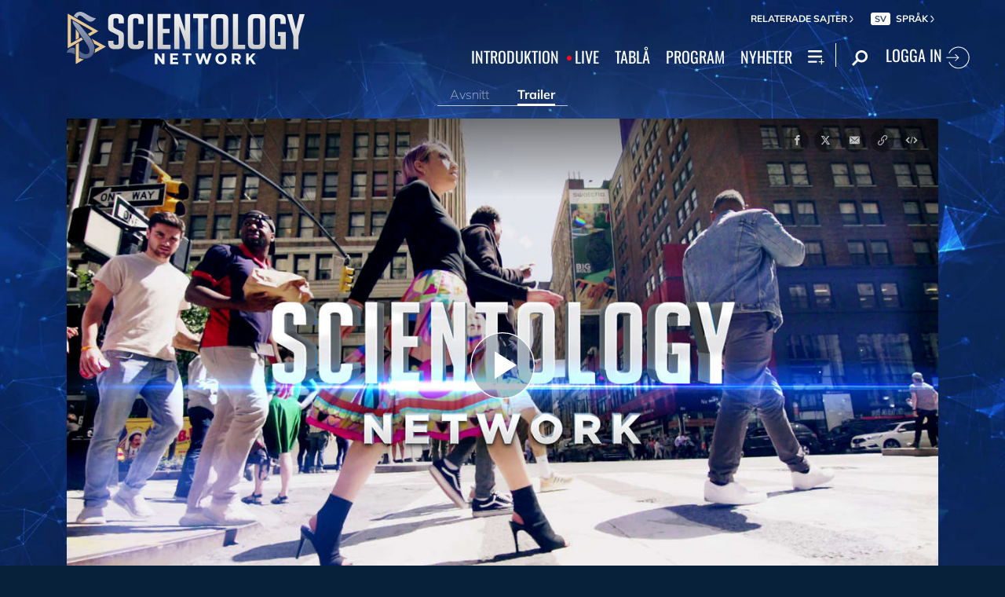

--- FILE ---
content_type: image/svg+xml
request_url: https://files.ondemandhosting.info/data/www.scientology.tv/series-logos/citizens-commission-on-human-rights-title_sv.svg?k=
body_size: 7528
content:
<svg id="OUTLINE" xmlns="http://www.w3.org/2000/svg" viewBox="0 0 2966.99 728.12"><defs><style>.cls-1{fill:#fff;}</style></defs><title>citizens-commission-on-human-rights-title_sv</title><path class="cls-1" d="M593.83,373.21,535.1,235.11v138.1H488.93V63.79H535.1V194.61L586.54,63.79h50.62v2l-62.77,147,70.47,158.36v2Z" transform="translate(-21.16 -63.79)"/><path class="cls-1" d="M767.57,373.21h-81c-17.41,0-25.51-8.1-25.51-24.7V198.25c0-16.6,8.1-24.7,25.51-24.7h81c17,0,25.11,8.1,25.11,24.7V348.51C792.68,365.11,784.58,373.21,767.57,373.21Zm-19-162H705.61V335.55h42.93Z" transform="translate(-21.16 -63.79)"/><path class="cls-1" d="M1000.85,373.21v-162l-42.53.81V373.21h-45v-162l-42.53.81V373.21H825.48V173.55h45.36v7.29l47.39-6.48A122.77,122.77,0,0,1,934,172.74c9.72,0,16.2,3.64,19,6.88l1.21,2,52.25-7.29a61.57,61.57,0,0,1,14.58-1.62c16.6,0,24.7,8.5,24.7,24.3V373.21Z" transform="translate(-21.16 -63.79)"/><path class="cls-1" d="M1253.56,373.21v-162L1211,212V373.21h-45v-162l-42.52.81V373.21H1078.2V173.55h45.36v7.29l47.38-6.48a123.08,123.08,0,0,1,15.8-1.62c9.72,0,16.2,3.64,19,6.88l1.22,2,52.24-7.29a61.63,61.63,0,0,1,14.58-1.62c16.61,0,24.71,8.5,24.71,24.3V373.21Z" transform="translate(-21.16 -63.79)"/><path class="cls-1" d="M1331.73,144.79V98.22h45.36v46.57Zm.4,228.42V173.55h44.55V373.21Z" transform="translate(-21.16 -63.79)"/><path class="cls-1" d="M1446.34,373.21c-17,0-25.11-8.1-25.11-24.7V212h-21.46V173.55h21.46V119.28h45v54.27h29.16V212h-29.16V334.74h30.37v38.47Z" transform="translate(-21.16 -63.79)"/><path class="cls-1" d="M1555.69,373.21c-17,0-25.11-8.1-25.11-24.7V212h-21.46V173.55h21.46V119.28h45v54.27h29.16V212h-29.16V334.74h30.37v38.47Z" transform="translate(-21.16 -63.79)"/><path class="cls-1" d="M1734.7,373.21h-78.16c-17.42,0-25.52-8.1-25.52-24.7V198.25c0-16.6,8.1-24.7,25.52-24.7h78.16c17,0,25.51,8.1,25.51,24.7v73.31l-12.55,12.55h-73.3V340h42.52V306.79h43.33v41.72C1760.21,365.11,1751.71,373.21,1734.7,373.21Zm-38.48-213H1663v-1.62l34-52.24h56.7v1.62Zm20.66,46.58h-42.52v47.79h42.52Z" transform="translate(-21.16 -63.79)"/><path class="cls-1" d="M1880.9,373.21v-162l-42.52.81V373.21H1793V173.55h45.36v7.29l47.79-6.48a110.53,110.53,0,0,1,15.39-1.62c16.2,0,24.7,8.5,24.7,24.3V373.21Z" transform="translate(-21.16 -63.79)"/><path class="cls-1" d="M2096.76,103.08v70.47h28.76V212h-28.76V373.21h-45V212h-20.66V173.55h20.66V88.5c0-16.61,8.1-24.71,25.11-24.71h53v39.29Z" transform="translate(-21.16 -63.79)"/><path class="cls-1" d="M2253.09,373.21h-81c-17.41,0-25.51-8.1-25.51-24.7V198.25c0-16.6,8.1-24.7,25.51-24.7h81c17,0,25.11,8.1,25.11,24.7V348.51C2278.2,365.11,2270.1,373.21,2253.09,373.21Zm-92.34-213V117.66h43.34v42.52Zm73.31,51h-42.93V335.55h42.93Zm-13-51V117.66h43.33v42.52Z" transform="translate(-21.16 -63.79)"/><path class="cls-1" d="M2392,257V211.21l-35.64.81V373.21H2311V173.55h45.36v7.29l41.31-6.48a63.94,63.94,0,0,1,14.58-1.62c16.61,0,24.71,8.5,24.71,24.3V257Z" transform="translate(-21.16 -63.79)"/><path class="cls-1" d="M163.72,719V566.33c0-11.75,2.84-33.62,2.84-33.62l-40.1,157.95H103L62.88,532.71s2.83,21.87,2.83,33.62V719H21.16V409.59H64.9L113.5,580.5c.81,2.84,1.22,14.18,1.22,14.18s.4-11.34,1.21-14.18l48.6-170.91h43.74V719Z" transform="translate(-21.16 -63.79)"/><path class="cls-1" d="M328.15,719v-6.88l-47.79,6.07c-5.67.81-9.72,1.62-13.77,1.62-16.6,0-24.7-8.1-24.7-24.3V623.43c0-17,8.1-24.7,25.51-24.7h61.16V553H285.22v28.35h-40.9V544.05c0-16.6,8.1-24.7,25.51-24.7h76.55c17,0,25.11,8.1,25.11,24.7V719ZM256.47,506V463.46H299.8V506Zm72.09,123.53H285.22v55.08L328.56,683ZM316.81,506V463.46h43.34V506Z" transform="translate(-21.16 -63.79)"/><path class="cls-1" d="M491.77,719V557l-42.53.81V719H403.88V519.35h45.36v7.29L497,520.16a110.84,110.84,0,0,1,15.39-1.62c16.2,0,24.71,8.5,24.71,24.3V719Z" transform="translate(-21.16 -63.79)"/><path class="cls-1" d="M670,719H593.83c-17,0-25.11-8.1-25.11-24.7V651.38h43.33V685h39.69V653.4l-69.25-40.9c-9.32-4.86-13.77-10.53-13.77-21.87V544.05c0-16.6,8.1-24.7,25.51-24.7h75.33c17,0,25.11,8.1,25.11,24.7v40.1H651.74V553.37H612.05v28.75l69.26,40.5c8.91,4.46,13.77,10.53,13.77,22.28v49.41C695.08,710.91,687,719,670,719Z" transform="translate(-21.16 -63.79)"/><path class="cls-1" d="M811.71,719,772,627.48V719H726.66V409.59H772v185.9l35.64-76.14h47.39v.81l-46.17,90.72,51,107.32V719Z" transform="translate(-21.16 -63.79)"/><path class="cls-1" d="M880.56,719V409.59h44.55V719Z" transform="translate(-21.16 -63.79)"/><path class="cls-1" d="M959.54,490.59V444h45.36v46.57Zm.4,228.42V519.35h44.55V719Z" transform="translate(-21.16 -63.79)"/><path class="cls-1" d="M1145,791.91h-78.56c-17.42,0-25.52-8.1-25.52-24.7v-32h43.74v23.9h40.9V717.8H1079c-25.92,0-41.31-15.8-41.31-40.1V555.39c0-23.08,13.77-36.85,36.45-36.85a120.7,120.7,0,0,1,17,1.62l34.42,6.48v-7.29h45V767.21C1170.54,783.81,1162.44,791.91,1145,791.91Zm-19.44-233.28-19-2a70.83,70.83,0,0,0-9.32-.41c-10.12,0-14.57,5.27-14.57,14.58v95.58c0,10.13,4.45,15,15,15h27.94Z" transform="translate(-21.16 -63.79)"/><path class="cls-1" d="M1288.8,719v-6.88L1241,718.2c-5.67.81-9.72,1.62-13.77,1.62-16.61,0-24.71-8.1-24.71-24.3V623.43c0-17,8.1-24.7,25.52-24.7h61.15V553h-43.33v28.35H1205V544.05c0-16.6,8.1-24.7,25.52-24.7H1307c17,0,25.11,8.1,25.11,24.7V719Zm.4-89.5h-43.33v55.08L1289.2,683Z" transform="translate(-21.16 -63.79)"/><path class="cls-1" d="M1560.55,719l-51-143.77v-28h45.36v-98h-58.32V719h-46.17V409.59H1573.1c18.23,0,28,10.13,28,28.35V550.53c0,18.23-9.72,28-27.54,28.35h-15.8l51,138.51V719Z" transform="translate(-21.16 -63.79)"/><path class="cls-1" d="M1720.12,719v-6.88l-47.79,6.07c-5.67.81-9.72,1.62-13.77,1.62-16.61,0-24.71-8.1-24.71-24.3V623.43c0-17,8.1-24.7,25.52-24.7h61.15V553h-43.33v28.35h-40.91V544.05c0-16.6,8.1-24.7,25.52-24.7h76.54c17,0,25.11,8.1,25.11,24.7V719Zm-71.69-213V463.46h43.34V506Zm72.09,123.53h-43.33v55.08l43.33-1.62ZM1708.78,506V463.46h43.33V506Z" transform="translate(-21.16 -63.79)"/><path class="cls-1" d="M1831.89,719c-17,0-25.11-8.1-25.11-24.7V557.82h-21.46V519.35h21.46V465.08h45v54.27h29.16v38.47h-29.16V680.54h30.37V719Z" transform="translate(-21.16 -63.79)"/><path class="cls-1" d="M1941.25,719c-17,0-25.12-8.1-25.12-24.7V557.82h-21.46V519.35h21.46V465.08h45v54.27h29.16v38.47h-29.16V680.54h30.37V719Z" transform="translate(-21.16 -63.79)"/><path class="cls-1" d="M2017.38,490.59V444h45.36v46.57Zm.41,228.42V519.35h44.55V719Z" transform="translate(-21.16 -63.79)"/><path class="cls-1" d="M2202.87,791.91H2124.3c-17.41,0-25.51-8.1-25.51-24.7v-32h43.74v23.9h40.9V717.8h-46.57c-25.92,0-41.31-15.8-41.31-40.1V555.39c0-23.08,13.77-36.85,36.45-36.85a121,121,0,0,1,17,1.62l34.42,6.48v-7.29h45V767.21C2228.39,783.81,2220.29,791.91,2202.87,791.91Zm-19.44-233.28-19-2a70.9,70.9,0,0,0-9.32-.41c-10.12,0-14.58,5.27-14.58,14.58v95.58c0,10.13,4.46,15,15,15h27.94Z" transform="translate(-21.16 -63.79)"/><path class="cls-1" d="M2349.07,719V557l-42.52.81V719h-45.36V409.59h45.36V526.64l48.6-6.48a61.57,61.57,0,0,1,14.58-1.62c16.2,0,24.7,8.5,24.7,24.3V719Z" transform="translate(-21.16 -63.79)"/><path class="cls-1" d="M2530.51,719h-78.16c-17.42,0-25.52-8.1-25.52-24.7V544.05c0-16.6,8.1-24.7,25.52-24.7h78.16c17,0,25.52,8.1,25.52,24.7v73.31l-12.56,12.55h-73.3V685.8h42.52V652.59H2556v41.72C2556,710.91,2547.52,719,2530.51,719Zm-17.82-166.45h-42.52v47.79h42.52Z" transform="translate(-21.16 -63.79)"/><path class="cls-1" d="M2624.88,719c-17,0-25.12-8.1-25.12-24.7V557.82H2578.3V519.35h21.46V465.08h45v54.27h29.16v38.47h-29.16V680.54h30.37V719Z" transform="translate(-21.16 -63.79)"/><path class="cls-1" d="M2803.88,719h-78.16c-17.42,0-25.52-8.1-25.52-24.7V544.05c0-16.6,8.1-24.7,25.52-24.7h78.16c17,0,25.52,8.1,25.52,24.7v73.31l-12.56,12.55h-73.3V685.8h42.52V652.59h43.34v41.72C2829.4,710.91,2820.89,719,2803.88,719Zm-17.82-166.45h-42.52v47.79h42.52Z" transform="translate(-21.16 -63.79)"/><path class="cls-1" d="M2943.2,602.78V557l-35.64.81V719H2862.2V519.35h45.36v7.29l41.31-6.48a63.94,63.94,0,0,1,14.58-1.62c16.6,0,24.7,8.5,24.7,24.3v59.94Z" transform="translate(-21.16 -63.79)"/></svg>

--- FILE ---
content_type: image/svg+xml
request_url: https://files.ondemandhosting.info/data/www.scientology.tv/series-logos/scientology-tools-for-life-title_sv.svg?k=
body_size: 5521
content:
<svg id="LANGUAGE" xmlns="http://www.w3.org/2000/svg" viewBox="0 0 2918.03 728.65"><defs><style>.cls-1{fill:#fff;}</style></defs><title>scientology-tools-for-life-title_sv</title><path class="cls-1" d="M194.37,162.63A57.36,57.36,0,0,0,178,141.49q-13.09-10.56-32.75-10.56-20.11,0-33.44,10.11t-13.34,28q0,25.73,35.09,39.5l32.74,12.86Q244,251.75,244,316.51,244,362,214,390.7t-76.25,28.71q-48.18,0-77.19-32.62Q37.2,360.61,33,324.32l49.59-10.56q.93,23.88,14,40.88,14.5,18.83,42.1,18.83,26.67,0,41.64-16.53,13.1-15.17,13.1-37.21,0-34.46-47.25-54.67l-31.34-13.32Q48,223.27,48,170.43q0-37.67,29-62Q104.08,85,143.85,85q40.23,0,65.49,22.05a106.06,106.06,0,0,1,25.26,32.62Z" transform="translate(-32.98 -63.51)"/><path class="cls-1" d="M549,167.61q-37.43-35.46-88.41-35.46-52.86,0-85.14,34.09t-32.27,87.3q0,51.38,33,85t84.43,33.65q48.66,0,88.41-36.83v58.2q-38.82,24.09-89.81,24.09-68.3,0-116-44.1-52.4-48.19-52.4-120,0-75.93,52.4-124.58,45.38-42.27,118.35-42.28,51.45,0,87.47,23.64Z" transform="translate(-32.98 -63.51)"/><path class="cls-1" d="M656.43,85.69V415.08H605.91V85.69Z" transform="translate(-32.98 -63.51)"/><path class="cls-1" d="M885.18,132.75h-130V211.8H881.44v47.06H755.13V368h130v47.06H704.61V85.69H885.18Z" transform="translate(-32.98 -63.51)"/><path class="cls-1" d="M1377.31,132.27V416.35H1326.8V132.27H1252V84.92h200.21v47.35Z" transform="translate(-32.98 -63.51)"/><path class="cls-1" d="M1761,130.05q48.65,48.58,48.65,120.31,0,71.25-48.42,119.61t-121.86,48.35q-73.44,0-121.86-48.35t-48.41-119.61q0-71.73,48.65-120.31t121.62-48.59Q1712.36,81.46,1761,130.05Zm-36.73,208q33-34,33-87.68t-33-88.15q-33-34.47-84.9-34.47t-84.9,34.47q-33,34.47-33,88.15t33,87.68q33,34,84.9,34T1724.28,338Z" transform="translate(-32.98 -63.51)"/><path class="cls-1" d="M2289.73,130.05q48.64,48.58,48.65,120.31,0,71.25-48.42,119.61T2168.1,418.32q-73.44,0-121.86-48.35t-48.41-119.61q0-71.73,48.65-120.31T2168.1,81.46Q2241.07,81.46,2289.73,130.05ZM2253,338q33-34,33-87.68t-33-88.15q-33-34.47-84.9-34.47t-84.9,34.47q-33,34.47-33,88.15t33,87.68q33,34,84.9,34T2253,338Z" transform="translate(-32.98 -63.51)"/><path class="cls-1" d="M1891.52,83.46V368.79H1987v47.56H1841V83.46Z" transform="translate(-32.98 -63.51)"/><path class="cls-1" d="M2544.78,242.51H2679.5v10.25q0,63-29.47,104.45-43.5,61.55-123,61.55-70.17,0-117.88-47.56-49.59-49.43-49.59-121.7,0-71.34,47.25-120.76t123-49.43q55.67,0,99.64,31.24,22,15.86,36,35.44l-35.55,33.57q-37-53.62-100.11-53.62-51.46,0-84.67,35t-33.21,88.59q0,53.16,34.61,88.59,33.21,34,81.87,34,38.36,0,65-23.32t32.74-59.68h-81.39Z" transform="translate(-32.98 -63.51)"/><path class="cls-1" d="M2799.44,270.16l-103-187.28h54l73.31,132.7L2897,82.88h54L2848,270.16V412.27h-48.58Z" transform="translate(-32.98 -63.51)"/><polygon class="cls-1" points="890.58 0 890.58 350.14 945.43 350.14 945.43 137.72 1176.53 368.82 1176.53 18.67 1122.84 18.67 1122.84 228.76 890.58 0"/><path class="cls-1" d="M184.44,718.05l71.13-190.24h30.11L184.44,792.16,83.19,527.81H113.3Z" transform="translate(-32.98 -63.51)"/><path class="cls-1" d="M309.5,527.81H438.86v25.8H337.29v74.12h98.59v25.8H337.29v97.94H438.86v25.8H309.5Z" transform="translate(-32.98 -63.51)"/><path class="cls-1" d="M510.66,777.27H482.87V527.81h36.06q91.32,0,91.32,68.82,0,28.79-16.87,47.64t-45.66,21.17l79.4,111.83H593L517.61,667.76h-6.95Zm0-134h8.6q28.79,0,43.35-7.94,19.85-10.59,19.85-36.73,0-27.79-19.19-38.05-13.57-6.94-44.34-6.95h-8.27Z" transform="translate(-32.98 -63.51)"/><path class="cls-1" d="M792.88,527.81h37.39L713.15,643.94,834.24,777.27H795.86L693.62,662.8l-6.94,7V777.27h-27.8V527.81h27.8V634.67Z" transform="translate(-32.98 -63.51)"/><path class="cls-1" d="M923.9,777.27H896.11V553.61H835.89v-25.8H984.78v25.8H923.9Z" transform="translate(-32.98 -63.51)"/><path class="cls-1" d="M987.42,527.81h32.09L1083,639l63.52-111.17h32.09l-81.72,142.27V777.27h-27.79V670.08Z" transform="translate(-32.98 -63.51)"/><path class="cls-1" d="M1434.74,651.88q.66,28.46-4,46.65a102.68,102.68,0,0,1-21.83,41.36,114.66,114.66,0,0,1-41.52,30.77,124.2,124.2,0,0,1-50.79,10.91q-52.61,0-90.49-37.88t-37.88-90.49q0-53.6,38-91.65t92-38q64.18,0,105.55,53.93l-20.19,18.86q-33.41-47-85.69-47-42.35,0-72.12,30.77T1216,653.53q0,41,29.11,70.48,31.44,31.75,70.81,31.76,34.08,0,60.88-21.84,28.11-22.83,28.12-56.24h-74.11V651.88Z" transform="translate(-32.98 -63.51)"/><path class="cls-1" d="M1590.57,553.61v74.12h83v25.8h-83V777.27h-27.8V527.81h113.49v25.8Z" transform="translate(-32.98 -63.51)"/><path class="cls-1" d="M1923.57,561.39q38.22,37.89,38.22,91.48T1923.57,744q-38.21,37.56-91.81,37.55T1740,744q-38.22-37.54-38.21-91.15T1740,561.39q38.21-37.89,91.81-37.88T1923.57,561.39Zm-164.27,18.2q-29.77,30.27-29.77,72.95,0,42.35,29.94,72.79t72.29,30.44q42.35,0,72.3-30.44T1934,652.54q0-42.67-29.77-72.95t-72.46-30.28Q1789.09,549.31,1759.3,579.59Zm52.77-124.41a18.19,18.19,0,0,1,0,25.32,17.77,17.77,0,0,1-25.3,0,17.77,17.77,0,0,1,0-25.32,18.19,18.19,0,0,1,25.3,0Zm65.19,0a18.21,18.21,0,0,1,0,25.32,17.9,17.9,0,1,1-25.32-25.32,18.21,18.21,0,0,1,25.32,0Z" transform="translate(-32.98 -63.51)"/><path class="cls-1" d="M2020.69,777.27h-27.8V527.81H2029q91.3,0,91.31,68.82,0,28.79-16.87,47.64t-45.66,21.17l79.41,111.83h-34.08l-75.44-109.51h-6.94Zm0-134h8.6q28.78,0,43.34-7.94,19.85-10.59,19.85-36.73,0-27.79-19.19-38.05-13.56-6.94-44.33-6.95h-8.27Z" transform="translate(-32.98 -63.51)"/><path class="cls-1" d="M2288.67,751.47h68.82v25.8h-96.61V527.81h27.79Z" transform="translate(-32.98 -63.51)"/><path class="cls-1" d="M2406.79,777.27H2379V527.81h27.79Z" transform="translate(-32.98 -63.51)"/><path class="cls-1" d="M2528.88,718.05,2600,527.81h30.1L2528.88,792.16,2427.64,527.81h30.1Z" transform="translate(-32.98 -63.51)"/><path class="cls-1" d="M2650.63,527.81H2780v25.8H2678.43v74.12H2777v25.8h-98.59v97.94H2780v25.8H2650.63Z" transform="translate(-32.98 -63.51)"/><path class="cls-1" d="M2886.87,777.27h-27.79V553.61h-60.22v-25.8h148.88v25.8h-60.87Z" transform="translate(-32.98 -63.51)"/></svg>

--- FILE ---
content_type: image/svg+xml
request_url: https://files.ondemandhosting.info/data/www.scientology.tv/series-logos/l-ron-hubbard-library-series-logo-white_sv.svg?k=
body_size: 9539
content:
<svg id="Layer_2" data-name="Layer 2" xmlns="http://www.w3.org/2000/svg" viewBox="0 0 2617.79 830.48"><defs><style>.cls-1{fill:#fff;}.cls-2{fill:none;stroke:#fff;stroke-miterlimit:10;stroke-width:2px;}</style></defs><title>l-ron-hubbard-library-presents-white</title><path class="cls-1" d="M651.88,1121h29.31a55.36,55.36,0,0,0,13.34-1.27q4.87-1.27,9.59-6.13a33.85,33.85,0,0,0,7.3-11.59,161.35,161.35,0,0,0,5.5-18.69h4.58l-3.6,42.65H608.17v-5h20.54V1000.35H608.17v-5H673.6v5H651.88Z" transform="translate(-161 -992.36)"/><path class="cls-1" d="M746.8,1107.45a11.54,11.54,0,0,1,8.52-3.6,12,12,0,0,1,8.76,3.55,11.66,11.66,0,0,1,3.6,8.62,12,12,0,0,1-3.6,8.71,11.85,11.85,0,0,1-8.76,3.65,11.47,11.47,0,0,1-8.52-3.65,12.06,12.06,0,0,1-3.55-8.71A11.78,11.78,0,0,1,746.8,1107.45Z" transform="translate(-161 -992.36)"/><path class="cls-1" d="M889,1000.35H868.43v-5H940q14,0,23,2.43a30.66,30.66,0,0,1,15.53,10.08,26.29,26.29,0,0,1,6.52,17.57,24.55,24.55,0,0,1-9.54,20.06q-9.54,7.69-32.33,11.59v.49q16.36,3.21,26.82,12.46t10.47,31.35q0,12.66,3,16.21a10.14,10.14,0,0,0,8.23,3.55,30.53,30.53,0,0,0,8.18-1.36v4.77a50.08,50.08,0,0,1-16.36,2.92q-16.07,0-22.69-9T954.41,1101l.39-16.55a31,31,0,0,0-5.5-17.09q-5.5-8.42-25-8.42H912.15v62h20.54v5H868.43v-5H889Zm23.17,54h17.53q11.29,0,17.23-1.51t9.49-7.89q3.55-6.38,3.55-20.3,0-11.39-3.6-16.65t-8.71-6.48a59.74,59.74,0,0,0-13.39-1.22h-22.1Z" transform="translate(-161 -992.36)"/><path class="cls-1" d="M1036,1107.74q-17.67-21.23-17.67-45.37,0-29,18.55-49.51t43.08-20.5q23.08,0,41.38,20.84t18.31,47.32q0,27.26-18.35,47.86T1079,1129Q1053.66,1129,1036,1107.74Zm24.15-105.5q-8.52,4.92-11.59,17.09t-3.07,42.45q0,20.93,1.75,33.4t8.91,20.64q7.16,8.18,22.44,8.18a39.82,39.82,0,0,0,18.74-5q9.4-5,12.27-19.52t2.87-44.74q0-27.36-3.55-37.78t-11.39-15a35.06,35.06,0,0,0-18.16-4.62A37.77,37.77,0,0,0,1060.14,1002.24Z" transform="translate(-161 -992.36)"/><path class="cls-1" d="M1275.41,1129h-4l-86-129.21h-.39V1121h22.1v5h-46.44v-5h19.38V1000.35h-20.74v-5h49.85l60.85,91.52h.39v-86.56h-21.62v-5h46.35v5h-19.77Z" transform="translate(-161 -992.36)"/><path class="cls-1" d="M1405.37,1000.35h-20.54v-5h64.46v5h-20.74v55.79h56.38v-55.79h-20.35v-5h64.07v5h-20.54V1121h20.54v5h-64.07v-5h20.35V1061.1h-56.37V1121h20.74v5h-64.46v-5h20.54Z" transform="translate(-161 -992.36)"/><path class="cls-1" d="M1639.43,1000.35v-5h46.64v5h-20.54v79q0,17.14-2.58,25.32a28.41,28.41,0,0,1-9.4,13.73,43,43,0,0,1-16.31,8.08,75.82,75.82,0,0,1-19.62,2.53q-21.42,0-31.35-6.72T1574,1105.7q-2.29-9.83-2.29-26.39v-79h-18.89v-5h62.41v5h-20.54v76.72q0,15.87,1.46,24.93a25.72,25.72,0,0,0,7.89,15.09q6.43,6,20.35,6a43.49,43.49,0,0,0,20.25-4.62q9-4.62,12.51-12.41t3.55-29v-76.72Z" transform="translate(-161 -992.36)"/><path class="cls-1" d="M1720.68,1000.35h-20.15v-5H1768a131.23,131.23,0,0,1,18.69,1.12,35.5,35.5,0,0,1,14.61,5.79,27.13,27.13,0,0,1,10.08,11.54,31.92,31.92,0,0,1,3.07,13q0,23.27-35.73,30.48v.49q40.31,6.52,40.31,33.49a31.81,31.81,0,0,1-3.6,14,33,33,0,0,1-11.49,12.71,39.8,39.8,0,0,1-16.11,6.67,134.82,134.82,0,0,1-20.69,1.31h-66.6v-5h20.15Zm23.17,0v54.82h17.92q18.21,0,23.27-7.11t5.06-22.39q0-12-3.31-17.43t-8.42-6.67a66.61,66.61,0,0,0-14.56-1.22Zm0,59.78V1121h18.3a68.26,68.26,0,0,0,16.31-1.56q6.09-1.56,10.37-8.32t4.28-21.27q0-15.48-6.48-22.59t-25.07-7.11Z" transform="translate(-161 -992.36)"/><path class="cls-1" d="M1861.91,1000.35h-20.15v-5h67.47a131.23,131.23,0,0,1,18.69,1.12,35.5,35.5,0,0,1,14.61,5.79,27.13,27.13,0,0,1,10.08,11.54,31.92,31.92,0,0,1,3.07,13q0,23.27-35.73,30.48v.49q40.31,6.52,40.31,33.49a31.81,31.81,0,0,1-3.6,14,33,33,0,0,1-11.49,12.71,39.8,39.8,0,0,1-16.11,6.67,134.82,134.82,0,0,1-20.69,1.31h-66.6v-5h20.15Zm23.17,0v54.82H1903q18.21,0,23.27-7.11t5.06-22.39q0-12-3.31-17.43t-8.42-6.67a66.61,66.61,0,0,0-14.56-1.22Zm0,59.78V1121h18.3a68.26,68.26,0,0,0,16.31-1.56q6.09-1.56,10.37-8.32t4.28-21.27q0-15.48-6.48-22.59t-25.07-7.11Z" transform="translate(-161 -992.36)"/><path class="cls-1" d="M2015.9,1085.25,2002.56,1121h24.15v5h-47.32v-5h18L2045,992.36h3L2093.7,1121h17.53v5H2049v-5h21.13l-12.75-35.73Zm39.73-5-18.4-52.29h-.39l-19.08,52.29Z" transform="translate(-161 -992.36)"/><path class="cls-1" d="M2148.31,1000.35h-20.54v-5h71.56q14,0,23,2.43a30.66,30.66,0,0,1,15.53,10.08,26.28,26.28,0,0,1,6.52,17.57,24.55,24.55,0,0,1-9.54,20.06q-9.54,7.69-32.33,11.59v.49q16.36,3.21,26.82,12.46t10.47,31.35q0,12.66,3,16.21a10.14,10.14,0,0,0,8.23,3.55,30.53,30.53,0,0,0,8.18-1.36v4.77a50.08,50.08,0,0,1-16.36,2.92q-16.06,0-22.69-9t-6.43-17.53l.39-16.55a31,31,0,0,0-5.5-17.09q-5.5-8.42-25-8.42h-12.17v62H2192v5h-64.26v-5h20.54Zm23.17,54H2189q11.3,0,17.23-1.51t9.49-7.89q3.55-6.38,3.55-20.3,0-11.39-3.6-16.65t-8.71-6.48a59.73,59.73,0,0,0-13.39-1.22h-22.1Z" transform="translate(-161 -992.36)"/><path class="cls-1" d="M2297.83,1000.35h-20.35v-5h61.63q20.45,0,35,5.79t24.29,22.69a72.15,72.15,0,0,1,9.74,36.66q0,20.93-10.71,37.39t-24.68,22.25q-14,5.79-34,5.79h-61.24v-5h20.35ZM2321,1121h16.94q13.34,0,21.76-2.43t13.92-10.61q5.5-8.18,7.45-20.74t1.95-32.81q0-24.34-6.18-36.32t-15.14-14.85q-9-2.87-23.37-2.87H2321Z" transform="translate(-161 -992.36)"/><path class="cls-1" d="M348.8,1528.47h79.39q22.95,0,36.13-3.43t26-16.62A91.7,91.7,0,0,0,510.08,1477q7-18.2,14.9-50.64h12.4l-9.76,115.52H230.38v-13.45H286V1201.69H230.38v-13.45H407.61v13.45H348.8Z" transform="translate(-161 -992.36)"/><path class="cls-1" d="M636.55,1201.69H578.79v-13.45H757.61v13.45H699.32v326.78h58.29v13.45H578.79v-13.45h57.76Z" transform="translate(-161 -992.36)"/><path class="cls-1" d="M866.07,1201.69h-54.6v-13.45H994.25q30.07,0,50.64,3t39.56,15.69q19,12.66,27.3,31.25t8.31,35.21q0,63-96.8,82.55v1.32Q1132.45,1375,1132.45,1448q0,17.93-9.76,37.85t-31.12,34.42q-21.36,14.5-43.65,18.07t-56,3.56H811.47v-13.45h54.6Zm62.77,0v148.49h48.53q49.32,0,63-19.25t13.71-60.66q0-32.44-9-47.21T1022.34,1205q-13.85-3.3-39.43-3.3Zm0,161.94v164.84h49.58q27.69,0,44.18-4.22t28.09-22.55q11.61-18.33,11.6-57.63,0-41.94-17.54-61.19t-67.92-19.25Z" transform="translate(-161 -992.36)"/><path class="cls-1" d="M1256.74,1201.69h-55.65v-13.45h193.85q38,0,62.38,6.59t42.07,27.3a71.2,71.2,0,0,1,17.67,47.61q0,33.5-25.85,54.33t-87.56,31.39v1.32q44.31,8.7,72.66,33.76t28.35,84.93q0,34.29,8,43.91T1535,1529q9.23,0,22.15-3.69v12.92q-22.95,7.91-44.31,7.91-43.52,0-61.45-24.26T1434,1474.41l1.06-44.84q0-23.47-14.9-46.29t-67.65-22.81h-33v168h55.65v13.45H1201.09v-13.45h55.65Zm62.77,146.38H1367q30.59,0,46.68-4.09t25.72-21.36q9.63-17.28,9.63-55,0-30.86-9.76-45.1T1415.65,1205q-13.85-3.3-36.27-3.3h-59.87Z" transform="translate(-161 -992.36)"/><path class="cls-1" d="M1692,1431.68l-36.13,96.8h65.41v13.45H1593.08v-13.45h48.79l129-348.41H1779l123.7,348.41h47.47v13.45H1781.66v-13.45h57.23l-34.55-96.8Zm107.61-13.45-49.85-141.63h-1.05L1697,1418.23Z" transform="translate(-161 -992.36)"/><path class="cls-1" d="M2057.14,1201.69h-55.65v-13.45h193.85q38,0,62.38,6.59t42.07,27.3a71.2,71.2,0,0,1,17.67,47.61q0,33.5-25.85,54.33T2204,1355.46v1.32q44.31,8.7,72.66,33.76t28.35,84.93q0,34.29,8,43.91t22.29,9.63q9.23,0,22.16-3.69v12.92q-22.95,7.91-44.31,7.91-43.52,0-61.45-24.26t-17.41-47.47l1.05-44.84q0-23.47-14.9-46.29t-67.65-22.81h-33v168h55.65v13.45H2001.49v-13.45h55.65Zm62.77,146.38h47.47q30.59,0,46.68-4.09t25.71-21.36q9.63-17.28,9.63-55,0-30.86-9.76-45.1T2216,1205q-13.85-3.3-36.27-3.3h-59.87Z" transform="translate(-161 -992.36)"/><path class="cls-1" d="M2570.16,1188.24v13.45h-58.29l103.65,156.14,102.07-156.14h-64.09v-13.45h125.28v13.45h-45.89l-110.77,169.06v157.72h58.82v13.45H2499.48v-13.45h59.87V1380l-118.69-178.29h-47.21v-13.45Z" transform="translate(-161 -992.36)"/><path class="cls-1" d="M796.92,1821.28V1685.1H840q19.47,0,31.05,10.51t11.58,28.23a37.76,37.76,0,0,1-5.94,21,34,34,0,0,1-16.26,13.29q-10.32,4.14-29.59,4.14H816.49v59Zm39.72-118.85H816.49V1745H837.8q11.87,0,18.3-5.6t6.42-16Q862.53,1702.43,836.64,1702.43Z" transform="translate(-161 -992.36)"/><path class="cls-1" d="M979.94,1821.28v-136H1014q20.64,0,32.76,10.22t12.12,27.64q0,11.88-5.94,20.54t-17,12.95a60.19,60.19,0,0,1,12.75,11.68q6.23,7.4,17.52,25.8,7.1,11.59,11.39,17.42l7.2,9.73h-23.17l-5.93-9q-.29-.49-1.17-1.66l-3.79-5.36-6-9.93-6.51-10.62a105.76,105.76,0,0,0-11-13.33,42.08,42.08,0,0,0-9.06-7.14q-4-2.19-13.59-2.19h-5.07v59.18Zm25.31-119.44h-5.84v42.93h7.4q14.79,0,20.3-2.53a19,19,0,0,0,8.57-7.64,22.17,22.17,0,0,0,3.07-11.63,20.8,20.8,0,0,0-3.41-11.63,18.23,18.23,0,0,0-9.59-7.35Q1019.56,1701.84,1005.25,1701.84Z" transform="translate(-161 -992.36)"/><path class="cls-1" d="M1179.51,1685.29h77.09v17.33H1199v41.47h55.68v17.42H1199v42.25h59.48v17.33h-78.94Z" transform="translate(-161 -992.36)"/><path class="cls-1" d="M1392.61,1764.3l-14.8-9q-13.92-8.5-19.81-16.73a31.68,31.68,0,0,1-5.89-18.93q0-16.06,11.15-26.09t29-10a54.8,54.8,0,0,1,31.25,9.56v22.1q-14.7-14.14-31.64-14.14-9.54,0-15.67,4.41t-6.13,11.29a17.4,17.4,0,0,0,4.52,11.44q4.52,5.33,14.53,11.2l14.87,8.8q24.88,14.86,24.88,37.83,0,16.35-11,26.57t-28.47,10.22a59.8,59.8,0,0,1-36.7-12.39v-24.72q15.77,20,36.5,20,9.15,0,15.23-5.09a16,16,0,0,0,6.08-12.75Q1410.52,1775.44,1392.61,1764.3Z" transform="translate(-161 -992.36)"/><path class="cls-1" d="M1530,1685.29h77.09v17.33h-57.63v41.47h55.68v17.42h-55.68v42.25h59.48v17.33H1530Z" transform="translate(-161 -992.36)"/><path class="cls-1" d="M1817.45,1685.29h18.5v136H1819.2l-90.92-104.73v104.73H1710v-136h15.77l91.7,105.62Z" transform="translate(-161 -992.36)"/><path class="cls-1" d="M1933.21,1685.1h113.6v17.33H1999.4v118.85h-19.57V1702.43h-46.63Z" transform="translate(-161 -992.36)"/><path class="cls-1" d="M2178.62,1764.3l-14.8-9q-13.92-8.5-19.81-16.73a31.69,31.69,0,0,1-5.89-18.93q0-16.06,11.15-26.09t29-10a54.8,54.8,0,0,1,31.25,9.56v22.1q-14.7-14.14-31.64-14.14-9.54,0-15.67,4.41t-6.13,11.29a17.4,17.4,0,0,0,4.52,11.44q4.52,5.33,14.53,11.2l14.87,8.8q24.88,14.86,24.88,37.83,0,16.35-11,26.57t-28.47,10.22a59.8,59.8,0,0,1-36.7-12.39v-24.72q15.77,20,36.5,20,9.15,0,15.23-5.09a16,16,0,0,0,6.08-12.75Q2196.53,1775.44,2178.62,1764.3Z" transform="translate(-161 -992.36)"/><line class="cls-2" y1="620.64" x2="2592" y2="620.64"/></svg>

--- FILE ---
content_type: image/svg+xml
request_url: https://files.ondemandhosting.info/data/www.scientology.tv/series-logos/scientology-principles-series-logo-white_sv.svg?k=
body_size: 4396
content:
<svg xmlns="http://www.w3.org/2000/svg" width="3.81in" height="0.96in" viewBox="0 0 274.65 68.77">
  <defs>
    <style>
      .cls-1 {
        fill: #fff;
      }
    </style>
  </defs>
  <title>scientology-principles-tseries-logo-white_sv</title>
  <g id="sv">
    <g>
      <path class="cls-1" d="M10.08,65.56a12.76,12.76,0,0,0,9,4.1c4.3,0,6.85-2.15,6.85-5.35s-2.4-4.4-5.5-5.8l-4.7-2c-3-1.3-6.65-3.65-6.65-8.45,0-5,4.4-8.7,10.35-8.7a13.4,13.4,0,0,1,9.65,4l-2.2,2.7A10.55,10.55,0,0,0,19.48,43c-3.7,0-6.15,1.85-6.15,4.8,0,3.15,2.9,4.35,5.45,5.45l4.7,2c3.8,1.65,6.75,3.9,6.75,8.75,0,5.2-4.3,9.35-11.2,9.35A15.79,15.79,0,0,1,7.58,68.46Z" transform="translate(-7.58 -4.55)"/>
      <path class="cls-1" d="M47.38,39.31a12.11,12.11,0,0,1,8.95,4L54,46a8.76,8.76,0,0,0-6.55-3C41.18,43,37,48.06,37,56.21S41,69.66,47.23,69.66A9.57,9.57,0,0,0,54.73,66l2.35,2.55a12.57,12.57,0,0,1-9.95,4.75c-8.25,0-14.4-6.3-14.4-17S39,39.31,47.38,39.31Z" transform="translate(-7.58 -4.55)"/>
      <path class="cls-1" d="M61.18,39.91h4.2v32.8h-4.2Z" transform="translate(-7.58 -4.55)"/>
      <path class="cls-1" d="M72.33,39.91h18.9v3.5H76.53v10.3h12.4v3.55H76.53v11.9h15.2v3.55H72.33Z" transform="translate(-7.58 -4.55)"/>
      <path class="cls-1" d="M96.68,39.91H101l11.9,20.6,3.55,6.8h.2c-.2-3.3-.55-7-.55-10.45v-17h4v32.8h-4.3L103.88,52.06l-3.55-6.75h-.2c.2,3.3.5,6.8.5,10.25V72.71H96.68Z" transform="translate(-7.58 -4.55)"/>
      <path class="cls-1" d="M133.88,43.41h-9.95v-3.5h24v3.5H138v29.3h-4.15Z" transform="translate(-7.58 -4.55)"/>
      <path class="cls-1" d="M148.73,56.16c0-10.5,5.8-16.85,14.05-16.85s14,6.4,14,16.85-5.8,17.15-14,17.15S148.73,66.71,148.73,56.16Zm23.75,0c0-8.15-3.85-13.2-9.7-13.2S153,48,153,56.16s3.85,13.5,9.75,13.5S172.48,64.36,172.48,56.16Z" transform="translate(-7.58 -4.55)"/>
      <path class="cls-1" d="M181.83,39.91H186V69.16h14.3v3.55h-18.5Z" transform="translate(-7.58 -4.55)"/>
      <path class="cls-1" d="M200.93,56.16c0-10.5,5.8-16.85,14-16.85s14,6.4,14,16.85-5.8,17.15-14,17.15S200.93,66.71,200.93,56.16Zm23.75,0c0-8.15-3.85-13.2-9.7-13.2s-9.75,5-9.75,13.2,3.85,13.5,9.75,13.5S224.68,64.36,224.68,56.16Z" transform="translate(-7.58 -4.55)"/>
      <path class="cls-1" d="M247.28,39.31a12.75,12.75,0,0,1,9.4,4L254.28,46a8.93,8.93,0,0,0-6.95-3c-6.65,0-10.9,5.1-10.9,13.25s3.9,13.45,10.9,13.45a9.13,9.13,0,0,0,5.95-2V59.16h-6.95V55.71h10.75v13.8a14.74,14.74,0,0,1-10.2,3.8c-8.6,0-14.75-6.3-14.75-17S238.48,39.31,247.28,39.31Z" transform="translate(-7.58 -4.55)"/>
      <path class="cls-1" d="M268.23,60l-9.9-20.1h4.5l4.2,9.25c1.05,2.4,2.05,4.7,3.2,7.15h.2c1.1-2.45,2.25-4.75,3.25-7.15l4.25-9.25h4.3L272.38,60v12.7h-4.15Z" transform="translate(-7.58 -4.55)"/>
    </g>
    <g>
      <path class="cls-1" d="M74.74,5H82c5.14,0,8.48,2.9,8.48,7.66v.07c0,5.1-3.86,7.86-8.79,7.9H77.33v8.51H74.74Zm7,13.28c3.76,0,6.1-2.17,6.1-5.48v0c0-3.51-2.34-5.38-6-5.38H77.33v10.9Z" transform="translate(-7.58 -4.55)"/>
      <path class="cls-1" d="M93.55,11.17H96v4a6.36,6.36,0,0,1,6.18-4.2v2.69h-.14c-3.35,0-6,2.34-6,7v8.55H93.55Z" transform="translate(-7.58 -4.55)"/>
      <path class="cls-1" d="M104.86,4.55h2.76V7.48h-2.76Zm.14,6.62h2.48v18H105Z" transform="translate(-7.58 -4.55)"/>
      <path class="cls-1" d="M111.92,11.17h2.49V14.1a5.82,5.82,0,0,1,5.31-3.28c3.65,0,5.86,2.52,5.86,6.55V29.13H123.1V18.06c0-3.2-1.52-5-4.14-5s-4.55,2.07-4.55,5.14V29.13h-2.49Z" transform="translate(-7.58 -4.55)"/>
      <path class="cls-1" d="M128.85,20.34V20.1c0-5.45,3.52-9.28,8-9.28a7.62,7.62,0,0,1,5.66,2.45L141,15.13a5.77,5.77,0,0,0-4.2-2c-3,0-5.42,2.83-5.42,7v.17c0,4.24,2.49,7,5.52,7a5.79,5.79,0,0,0,4.21-2.07l1.45,1.65a7.39,7.39,0,0,1-5.8,2.69C132.27,29.51,128.85,25.79,128.85,20.34Z" transform="translate(-7.58 -4.55)"/>
      <path class="cls-1" d="M145.36,4.55h2.76V7.48h-2.76Zm.14,6.62H148v18H145.5Z" transform="translate(-7.58 -4.55)"/>
      <path class="cls-1" d="M152.42,11.17h2.49v3.45c1.21-2,3-3.8,5.83-3.8,3.65,0,7.17,3.18,7.17,9.14v.35c0,6-3.52,9.17-7.17,9.17a6.66,6.66,0,0,1-5.83-3.69v8.52h-2.49Zm12.94,9.14V20c0-4.38-2.35-7-5.11-7S154.8,15.79,154.8,20v.34c0,4.21,2.63,6.9,5.45,6.9S165.36,24.72,165.36,20.31Z" transform="translate(-7.58 -4.55)"/>
      <path class="cls-1" d="M170.59,20.31v-.18c0-5.48,3.21-9.31,7.42-9.31,4.52,0,7.21,3.86,7.21,9.28a9.49,9.49,0,0,1,0,1H173.11c.28,4,2.73,6.18,5.55,6.18a6.33,6.33,0,0,0,4.66-2.07l1.41,1.58a8.1,8.1,0,0,1-6.17,2.69C174.18,29.51,170.59,26,170.59,20.31Zm12.14-1.11C182.56,15.79,180.94,13,178,13c-2.66,0-4.66,2.45-4.9,6.21Z" transform="translate(-7.58 -4.55)"/>
      <path class="cls-1" d="M188.6,11.17h2.48v4a6.34,6.34,0,0,1,6.17-4.2v2.69h-.13c-3.35,0-6,2.34-6,7v8.55H188.6Z" transform="translate(-7.58 -4.55)"/>
      <path class="cls-1" d="M209,4.55h2.76V7.48H209Zm.14,6.62h2.48v18h-2.48Z" transform="translate(-7.58 -4.55)"/>
    </g>
  </g>
</svg>


--- FILE ---
content_type: image/svg+xml
request_url: https://files.ondemandhosting.info/data/www.scientology.tv/series-logos/story-of-human-rights-title_sv.svg?k=
body_size: 4338
content:
<svg id="Layer_2_copy" data-name="Layer 2 copy" xmlns="http://www.w3.org/2000/svg" width="3000" height="840" viewBox="0 0 3000 840">
  <defs>
    <style>
      .cls-1 {
        fill: #fff;
      }
    </style>
  </defs>
  <title>story-of-human-rights-title</title>
  <g>
    <path class="cls-1" d="M981.08,50.6V255.3H967.44V50.6H929.23V37h90.07V50.6Z"/>
    <path class="cls-1" d="M1121.65,37V255.3H1108V141.49h-56V255.3H1038.4V37h13.65v91.16h56V37Z"/>
    <path class="cls-1" d="M1173.51,50.6v77.51h46.67v13.65h-46.67v99.9h54V255.3h-67.69V37h67.69V50.6Z"/>
    <path class="cls-1" d="M1371.94,218.73a39.14,39.14,0,0,1-39.31,39.3h-4.36a39.14,39.14,0,0,1-39.31-39.3v-40.4h13.65v40.4a25.63,25.63,0,0,0,25.66,25.66h4.36a25.63,25.63,0,0,0,25.66-25.66v-21c0-32.75-18.83-46.67-40.67-59.5-18.83-11.46-28.66-25.38-28.66-48.58v-15a39.15,39.15,0,0,1,39.31-39.31h4.36a39.15,39.15,0,0,1,39.31,39.31h-13.65A25.62,25.62,0,0,0,1332.63,49h-4.36a25.62,25.62,0,0,0-25.66,25.66v15c0,20.47,15.83,32.75,34.66,44.21,20.75,12.56,34.67,28.39,34.67,63.87Z"/>
    <path class="cls-1" d="M1436.08,50.6V255.3h-13.65V50.6h-38.21V37h90.07V50.6Z"/>
    <path class="cls-1" d="M1570.64,218.73a39.13,39.13,0,0,1-39.3,39.3h-5.46a39.13,39.13,0,0,1-39.3-39.3V74.62a39.14,39.14,0,0,1,39.3-39.31h5.46a39.14,39.14,0,0,1,39.3,39.31ZM1557,74.62A25.62,25.62,0,0,0,1531.34,49h-5.46a25.63,25.63,0,0,0-25.66,25.66V218.73a25.64,25.64,0,0,0,25.66,25.66h5.46A25.63,25.63,0,0,0,1557,218.73Z"/>
    <path class="cls-1" d="M1675.18,255.3V174c0-15.29-15.28-22.66-22.65-25.93h-34.12V255.3h-13.65V37h49.4a32.85,32.85,0,0,1,32.76,32.75V109a35.55,35.55,0,0,1-21,32.2A35,35,0,0,1,1688.83,174V255.3ZM1652.8,134.39c7.37-3.28,20.2-10.65,20.2-24.84V69.7c0-9.82-8.19-19.38-18.84-19.38h-35.75v84.07Z"/>
    <path class="cls-1" d="M1799.1,37h13.65l-38.49,149c-.82,3.82-4.91,8.18-9.82,9.28v60h-13.65V195c-4.91-1.09-8.73-4.91-9.28-9l-39-149h13.64l37.94,141.11s.55,3.55,2.73,3.55H1759c2.18,0,2.45-2.46,2.73-3.55Z"/>
    <path class="cls-1" d="M1958.23,218.73a39.14,39.14,0,0,1-39.31,39.3h-5.46a39.13,39.13,0,0,1-39.3-39.3V74.62a39.14,39.14,0,0,1,39.3-39.31h5.46a39.15,39.15,0,0,1,39.31,39.31ZM1944.58,74.62A25.63,25.63,0,0,0,1918.92,49h-5.46a25.62,25.62,0,0,0-25.65,25.66V218.73a25.63,25.63,0,0,0,25.65,25.66h5.46a25.64,25.64,0,0,0,25.66-25.66Z"/>
    <path class="cls-1" d="M2060.31,37V50.6H2006v77.51h46.68v13.65H2006V255.3h-13.64V37Z"/>
  </g>
  <g>
    <path class="cls-1" d="M223.24,351.18v458.3H171.68V582.05H77.15V809.48H25.59V351.18H77.15V531.07h94.53V351.18Z"/>
    <path class="cls-1" d="M445.5,351.18h51.56V732.72a82.14,82.14,0,0,1-82.49,82.49H380.2a82.15,82.15,0,0,1-82.5-82.49V351.18h51.56V732.72c0,18.33,12.6,30.93,30.94,30.93h34.37c18.33,0,30.93-12.6,30.93-30.93Z"/>
    <path class="cls-1" d="M877.45,351.18l17.18,458.3H843.07L826.46,402.74h-5.73L756,803.76H704.44l-64.17-401h-5.72L617.36,809.48H565.8l17.76-458.3H686.1l44.12,332.27,45.25-332.27Z"/>
    <path class="cls-1" d="M1132.94,809.48l-20.62-111.13h-106L986.28,809.48H934.72l73.91-442.26c1.71-9.16,12.6-19.48,24.63-19.48h51c12,0,22.91,9.74,24.63,19.48l75.62,442.26Zm-67.6-402.73s-1.15-7.45-5.73-7.45h-1.72c-4.58,0-5.15,5.16-5.73,7.45l-38.38,240h91.09Z"/>
    <path class="cls-1" d="M1366.1,809.48l-81.35-406.74h-2.87V809.48h-51.56V351.18H1322l80.2,406.74h2.86V351.18h51.56v458.3Z"/>
    <path class="cls-1" d="M1799.18,809.48V638.77c0-23.49-9.16-36.09-24.63-43h-71.61V809.48h-51.56V351.18H1778a69,69,0,0,1,68.74,68.75v82.49c0,29.79-18.33,56.14-44.11,67.6a73.36,73.36,0,0,1,48.12,68.75V809.48Zm-24.06-265.24c15.47-6.87,19.48-19.48,19.48-40.67V419.93c0-10.32-8.59-17.76-18.9-17.76h-72.76V544.24Z"/>
    <path class="cls-1" d="M1968.18,809.48h-51.56V351.18h51.56Z"/>
    <path class="cls-1" d="M2157.22,763.65c29.79,0,30.94-24.06,30.94-30.93V625h-58.44V573.46h110V732.72a82.14,82.14,0,0,1-82.49,82.49h-32.08a82.15,82.15,0,0,1-82.5-82.49V430.24a82.16,82.16,0,0,1,82.5-82.5h32.08a82.15,82.15,0,0,1,82.49,82.5v72.18h-51.55V430.24c0-18.33-12.61-30.94-30.94-30.94h-32.08c-18.33,0-30.94,12.61-30.94,30.94V732.72c0,18.33,12.61,30.93,30.94,30.93Z"/>
    <path class="cls-1" d="M2506.1,351.18v458.3h-51.56V582.05H2360V809.48h-51.56V351.18H2360V531.07h94.53V351.18Z"/>
    <path class="cls-1" d="M2678,402.74V809.48h-51.56V402.74h-80.2V351.18h212v51.56Z"/>
    <path class="cls-1" d="M2981,732.72a82.14,82.14,0,0,1-82.49,82.49h-32.08a82.15,82.15,0,0,1-82.5-82.49V647.93h51.56v84.79c0,18.33,12.6,30.93,30.94,30.93h32.08c18.33,0,30.93-12.6,30.93-30.93V688.61c0-68.75-34.94-89.37-80.77-116.87-40.11-24.06-64.74-61.3-64.74-110V430.24a82.15,82.15,0,0,1,82.5-82.5h32.08a82.15,82.15,0,0,1,82.49,82.5h-51.56c0-18.33-12.6-30.94-30.93-30.94h-32.08c-18.34,0-30.94,12.61-30.94,30.94v31.51c0,43,29.79,59.58,69.89,83.64,43.54,26.35,75.62,68.74,75.62,143.22Z"/>
  </g>
</svg>
